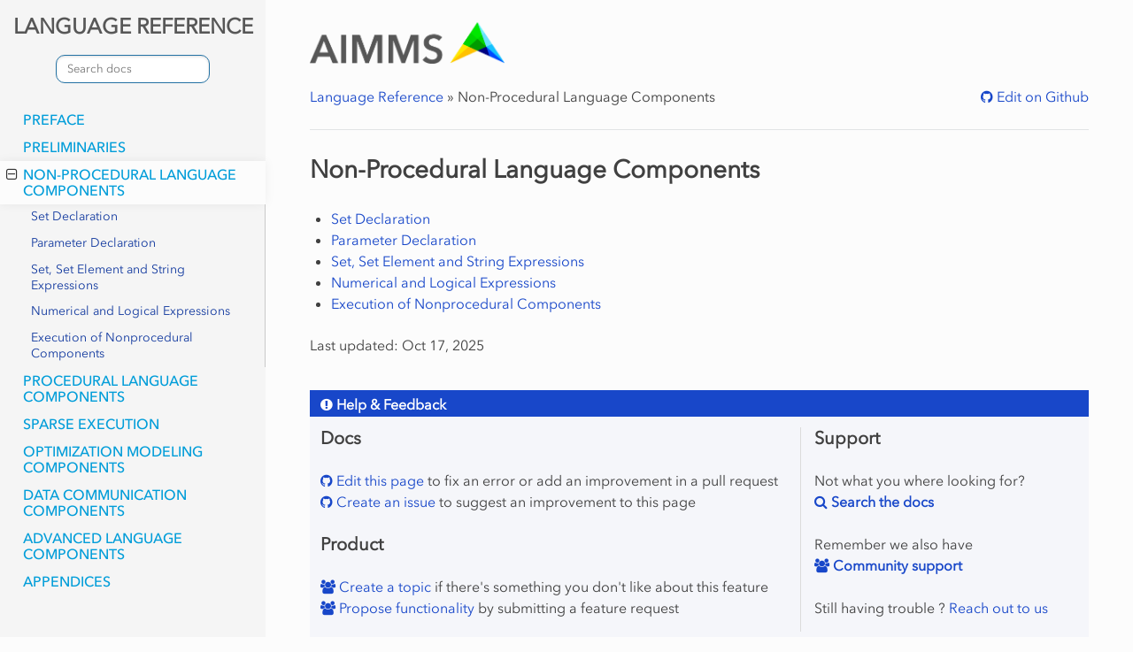

--- FILE ---
content_type: text/html
request_url: https://documentation.aimms.com/language-reference/non-procedural-language-components/index.html
body_size: 13368
content:
<!DOCTYPE html>
<html class="writer-html5" lang="en" >
<head>
  <meta charset="utf-8" /><meta name="generator" content="Docutils 0.17.1: http://docutils.sourceforge.net/" />

  <meta name="viewport" content="width=device-width, initial-scale=1.0" /> 
<title>Non-Procedural Language Components &mdash; AIMMS Language Reference</title>

 
      <link rel="stylesheet" href="../_static/pygments.css" type="text/css" />
      <link rel="stylesheet" href="../_static/aimms_css/styles.css" type="text/css" />
    <link rel="canonical" href="https://documentation.aimms.com/language-reference/non-procedural-language-components/index.html" />

<!-- Google Tag Manager -->
<script>(function(w,d,s,l,i){w[l]=w[l]||[];w[l].push({'gtm.start':
new Date().getTime(),event:'gtm.js'});var f=d.getElementsByTagName(s)[0],
j=d.createElement(s),dl=l!='dataLayer'?'&l='+l:'';j.async=true;j.src=
'https://www.googletagmanager.com/gtm.js?id='+i+dl;f.parentNode.insertBefore(j,f);
})(window,document,'script','dataLayer','GTM-5T37RFM');</script>
<!-- End Google Tag Manager -->

  <!--[if lt IE 9]>
    <script src="../_static/js/html5shiv.min.js"></script>
  <![endif]-->
  
        <script data-url_root="../" id="documentation_options" src="../_static/documentation_options.js"></script>
        <script src="../_static/jquery.js"></script>
        <script src="../_static/underscore.js"></script>
        <script src="../_static/doctools.js"></script>
        <script src="../_static/copycode.js"></script>
        <script src="https://cdn.jsdelivr.net/npm/clipboard@1/dist/clipboard.min.js"></script>
    <script src="../_static/js/theme.js"></script>  


<!-- support menu -->
<script>
(function(){
	var script = document.createElement('script');
	script.src = 'https://aimms.com/support-menu/js/asm.min.js?v=' + new Date().getTime();
	script.setAttribute('data-id', 'documentation');
	document.head.appendChild(script);
})();
</script>
<!-- end support menu -->

  <!--[if lt IE 9]>
    <script src="../_static/js/html5shiv.min.js"></script>
  <![endif]-->
  
        <script data-url_root="../" id="documentation_options" src="../_static/documentation_options.js"></script>
        <script src="../_static/jquery.js"></script>
        <script src="../_static/underscore.js"></script>
        <script src="../_static/doctools.js"></script>
        <script src="../_static/copycode.js"></script>
        <script src="https://cdn.jsdelivr.net/npm/clipboard@1/dist/clipboard.min.js"></script>
    <script src="../_static/js/theme.js"></script> 
    <link rel="index" title="Index" href="../genindex.html" />
    <link rel="search" title="Search" href="../search.html" />
    <link rel="next" title="Set Declaration" href="set-declaration/index.html" />
    <link rel="prev" title="Data Initialization" href="../preliminaries/language-preliminaries/data-initialization.html" />

<!-- Algolia's docsearch stylesheet -->
<link rel="stylesheet" href="https://cdn.jsdelivr.net/npm/docsearch.js@2/dist/cdn/docsearch.min.css" />
<style>
/*---------- Algolia search ----------*/
/*In order to have the search widget on top of the content */
.wy-side-nav-search {top: 0;background-color: #f5f5f5;}
.wy-menu-vertical {width: 300px;}
.wy-side-scroll {overflow: auto;}
.wy-nav-side { overflow: visible; }
.ds-input {vertical-align: inherit!important;}
.algolia-autocomplete .ds-dropdown-menu [class^=ds-dataset-] {position: fixed; max-height: 600px;}
@media (max-width: 700px) { .algolia-autocomplete .ds-dropdown-menu [class^=ds-dataset-] {max-height: 400px; max-width: 300px;} }
</style>

<link rel="shortcut icon" href="../_static/favicon.ico"/>
 
</head>

<body class="wy-body-for-nav">

<!-- Google Tag Manager (noscript) -->
<noscript><iframe src="https://www.googletagmanager.com/ns.html?id=GTM-5T37RFM"
height="0" width="0" style="display:none;visibility:hidden"></iframe></noscript>
<!-- End Google Tag Manager (noscript) -->
   
  <div class="wy-grid-for-nav">
    <nav data-toggle="wy-nav-shift" class="wy-nav-side">
      <div class="wy-side-scroll">
        <div class="wy-side-nav-search" >
<div role="search">
    <h3><a href= "../index.html">LANGUAGE REFERENCE</a></h3>
    <form id="rtd-search-form" class="wy-form" action="../search.html" method="get">
    <input type="text" name="q" placeholder="Search docs" />
    <input type="hidden" name="check_keywords" value="yes" />
    <input type="hidden" name="area" value="default" />
  </form> 
   
</div> 
        </div><div class="wy-menu wy-menu-vertical" data-spy="affix" role="navigation" aria-label="Navigation menu">
              <ul class="current">
<li class="toctree-l1"><a class="reference internal" href="../preface/index.html">Preface</a></li>
<li class="toctree-l1"><a class="reference internal" href="../preliminaries/index.html">Preliminaries</a></li>
<li class="toctree-l1 current"><a class="current reference internal" href="#">Non-Procedural Language Components</a><ul>
<li class="toctree-l2"><a class="reference internal" href="set-declaration/index.html">Set Declaration</a></li>
<li class="toctree-l2"><a class="reference internal" href="parameter-declaration/index.html">Parameter Declaration</a></li>
<li class="toctree-l2"><a class="reference internal" href="set-set-element-and-string-expressions/index.html">Set, Set Element and String Expressions</a></li>
<li class="toctree-l2"><a class="reference internal" href="numerical-and-logical-expressions/index.html">Numerical and Logical Expressions</a></li>
<li class="toctree-l2"><a class="reference internal" href="execution-of-nonprocedural-components/index.html">Execution of Nonprocedural Components</a></li>
</ul>
</li>
<li class="toctree-l1"><a class="reference internal" href="../procedural-language-components/index.html">Procedural Language Components</a></li>
<li class="toctree-l1"><a class="reference internal" href="../sparse-execution/index.html">Sparse Execution</a></li>
<li class="toctree-l1"><a class="reference internal" href="../optimization-modeling-components/index.html">Optimization Modeling Components</a></li>
<li class="toctree-l1"><a class="reference internal" href="../data-communication-components/index.html">Data Communication Components</a></li>
<li class="toctree-l1"><a class="reference internal" href="../advanced-language-components/index.html">Advanced Language Components</a></li>
<li class="toctree-l1"><a class="reference internal" href="../appendices/index.html">Appendices</a></li>
</ul>

        </div>
      </div>
    </nav>

    <section data-toggle="wy-nav-shift" class="wy-nav-content-wrap"><nav class="wy-nav-top" aria-label="Mobile navigation menu" >
          <i data-toggle="wy-nav-top" class="fa fa-bars"></i>
          <a href="../index.html">AIMMS Language Reference</a>
      </nav>

      <div class="wy-nav-content">
        <div class="rst-content">
             


<div role="navigation" aria-label="breadcrumbs navigation">
     
    <nav class="main-menu">
        <a href="https://aimms.com/" class="logo"><img src="../_static/AIMMS_logo_H_RGB.png" alt="AIMMS Logo" title="AIMMS Help &amp; Support"></a>
    </nav>
    
    
    
        <ul class="wy-breadcrumbs">
            
            <li><a href="../index.html">Language Reference</a> &raquo;</li>
            
            <li>Non-Procedural Language Components</li>
             
            <li class="side-rate-review" style="float:right;">
            
            
              <a class="fa fa-github" href="https://github.com/aimms/language-reference/tree/master/non-procedural-language-components/index.rst"> Edit on Github</a>
            
            
            </li>
        </ul>

        
    
    
</div>




 

          <div role="main" class="document" itemscope="itemscope" itemtype="http://schema.org/Article"> 
           <div itemprop="articleBody">
             
  <section id="non-procedural-language-components">
<span id="p-part-non-proc"></span><h1>Non-Procedural Language Components<a class="headerlink" href="#non-procedural-language-components" title="Permalink to this headline"></a></h1>
<div class="toctree-wrapper compound">
<ul>
<li class="toctree-l1"><a class="reference internal" href="set-declaration/index.html">Set Declaration</a></li>
<li class="toctree-l1"><a class="reference internal" href="parameter-declaration/index.html">Parameter Declaration</a></li>
<li class="toctree-l1"><a class="reference internal" href="set-set-element-and-string-expressions/index.html">Set, Set Element and String Expressions</a></li>
<li class="toctree-l1"><a class="reference internal" href="numerical-and-logical-expressions/index.html">Numerical and Logical Expressions</a></li>
<li class="toctree-l1"><a class="reference internal" href="execution-of-nonprocedural-components/index.html">Execution of Nonprocedural Components</a></li>
</ul>
</div>
</section>


           </div>
          </div> 
 <div style="margin-bottom: 1em;">Last updated: Oct 17, 2025 </div> 


<br>
<style>
@media (min-width: 768px){
  .right.container-help-feedback{ padding-left: 15px; border-left: 1px solid #dbdbdb;}
}
</style>
<div class="admonition hint document" style="margin-bottom: 1em;" id="help-&-feedback">

<p class="admonition-title">Help & Feedback</p>

<div class="flex-container" style="display:flex; flex-wrap: wrap;">
<div class="left container-help-feedback" style="position: relative; width: 100%;flex: 3 200px; padding-right:15px;" >
<h3 style="font-weight: bold;">Docs</h3>
<p>

<a class="fa fa-github" href="https://github.com/aimms/language-reference/blob/master/non-procedural-language-components/index.rst" target="_blank" > Edit this page</a> to fix an error or add an improvement in a pull request
<br>
<a class="fa fa-github" href="https://github.com/aimms/language-reference/issues" target="_blank" > Create an issue</a> to suggest an improvement to this page



</p>
<h3 style="font-weight: bold;">Product</h3>
<p style="padding-bottom:15px;">
<a class="fa fa-users" href="https://community.aimms.com/topic/new" target="_blank" > Create a topic</a> if there's something you don't like about this feature
<br>
<a class="fa fa-users" href="https://community.aimms.com/ideas" target="_blank" > Propose functionality</a> by submitting a feature request
</p>
</div>

<div class="right container-help-feedback" style="width: 100%; flex: 1 200px;">
<h3 style="font-weight: bold;">Support</h3>
<p>Not what you where looking for? <a class="fa fa-search" href="https://www.aimms.com/support/" target="_blank" style="font-weight: bold;" > Search the docs</a></p>
<p>Remember we also have <a class="fa fa-users" href="https://community.aimms.com/ask-the-community-4" target="_blank" style="font-weight: bold;" > Community support</a></p>
<p>Still having trouble ? <a href="mailto:support@aimms.com" > Reach out to us</a></p>
</div><br>
</div>
</div>


          <footer>
    
    <div class="rst-footer-buttons" role="navigation" aria-label="footer navigation">
        
        <a href="set-declaration/index.html" class="btn btn-neutral float-right" title="Set Declaration" accesskey="n" rel="next">Next <span class="fa fa-arrow-circle-right"></span></a>  
        <a href="../preliminaries/language-preliminaries/data-initialization.html" class="btn btn-neutral float-left" title="Data Initialization" accesskey="p" rel="prev"><span class="fa fa-arrow-circle-left"></span> Previous</a> 
    </div>
    

    <hr/>
    <ul class="social">
        <li><a href="https://facebook.com/aimms"><i class="fa fa-facebook"></i></a></li>
        <li><a href="https://twitter.com/aimms"><i class="fa fa-twitter"></i></a></li>
        <li><a href="https://www.linkedin.com/company/aimms"><i class="fa fa-linkedin"></i></a></li>
        <li><a href="https://www.youtube.com/user/AIMMSChannel"><i class="fa fa-youtube"></i></a></li>
    </ul>
    <div class="links">
        <div class="logo"><a href="https://aimms.com"><img src="../_static/AIMMS_logo_H_RGB.png" alt="AIMMS"></a></div>
        <div class="btn"><a href="https://community.aimms.com/">AIMMS COMMUNITY</a></div>
        <div class="btn"><a href="https://documentation.aimms.com/">AIMMS DOCS</a></div>
        <div><a href="https://aimms.com/english/disclaimer/">DISCLAIMER</a></div>
        <div><a href="https://aimms.com/english/privacy-statement/">PRIVACY STATEMENT</a></div>
    </div>

    <div class="copy">© 1989 - 2025 AIMMS B.V.</div> 

</footer>
        </div>
      </div>
    </section>
  </div>
  <script>
      jQuery(function () {
          SphinxRtdTheme.Navigation.enable(true);
      });
  </script>  





<!-- Insided embeddable -->
<script>
    (function(w, d, s) {
        var f = d.getElementsByTagName(s)[0],
            j = d.createElement(s);
        j.async = true;
        j.src = '//embeddable-widgets-euw1.insided.com/aimms-en.insided-conversational.js';
        f.parentNode.insertBefore(j, f);
    })(window, document, 'script');
</script>

 




<!-- Algolia docsearch BEGIN -->
<script type="text/javascript" src="https://cdn.jsdelivr.net/npm/docsearch.js@2/dist/cdn/docsearch.min.js"></script>
<script type="text/javascript"> 
docsearch({
  appId: 'O7P0H7XDLZ',
  apiKey: '35a1bbf38acce9c493b00a3f943ca99a',
  indexName: 'aimms',
  inputSelector: '#rtd-search-form input[type=text]',
  debug: true, // Set debug to true if you want to inspect the dropdown
  algoliaOptions: {
    hitsPerPage: 5,
    // See https://www.algolia.com/doc/api-reference/api-parameters/
  },
  });
</script>
<!-- Algolia docsearch END -->

  

</body>
</html>

--- FILE ---
content_type: text/css
request_url: https://documentation.aimms.com/language-reference/_static/aimms_css/styles.css
body_size: 21243
content:
@import url('https://www.aimms.com/wp-content/themes/aimms/css/aimms-avenir-fonts.css');
@import url('../css/theme.css');
:root {
    --theme-primary: #1847c9;
    --theme-primary-dark: #133a9f;
    --theme-med: #009dd9;
    --theme-bg-lite: #f5f6fa;
}

.document {
  width: 65%;
}

b,
strong {
    font-family: Aimms-Avenir-Medium;
    font-weight: normal;
}

i,
em {
    font-family: Aimms-Avenir-It;
    font-style: normal;
}

b i,
strong i,
b em,
strong em {
    font-family: Aimms-Avenir-MediumIt;
    font-weight: normal;
    font-style: normal;
}

@media (max-width: 1300px) {
    .document {
        width: 100%;
    }
}

/*---------------------- Sphinx Directives -----------------------------*/
/*Color any Topic block */
.topic {
  padding: 10px 10px 0 10px;
  border: 1px solid lightgrey;
  background: #fafafa;
}
.topic.contents {
    background: inherit;
}

.code-block-caption .caption-text {
  font-family: courier new;
}

/*Color + trophy icon for congrats blocks*/
.congrats {
  background: none;
  border: 1px solid green;
  margin-bottom: 10px;
}
.congrats .topic-title:before {
    content: '\f091';
    /*code for the "trophy" icon. please refer to https://fontawesome.com/cheatsheet*/
    font-family: FontAwesome;
    font-style: normal;
    font-weight: normal;
    text-decoration: inherit;
    color: darkgreen;
    font-size: 18px;
    padding-right: 0.5em;
}

.technical {
  border: 1px solid grey;
  margin-bottom: 10px;
}
.technical .topic-title:before {
    content: '\f085';
    /*please refer to https://fontawesome.com/cheatsheet*/
    font-family: FontAwesome;
    font-style: normal;
    font-weight: normal;
    text-decoration: inherit;
    color: darkgreen;
    font-size: 18px;
    padding-right: 0.5em;
}

/* --------------     Styling for AIMMS Syntax highlighter -------------------------------- */
.highlight-aimms {
  /*--------  Styling for AIMMS declared identifier name by type (see AIMMS PowerPoint colour palette) --------------*/
}
.highlight-aimms .highlight {
    background-color: #fff;
}
.highlight-aimms .highlight .kr {
    /*Styling for AIMMS blue built-in keywords, like if-then-else*/
  color: blue;
}
.highlight-aimms .highlight .nb {
    /*Styling for AIMMS intrinsic red function and Predeclared Identifiers, like Execute()*/
  color: brown;
}
.highlight-aimms .highlight .na {
    /*Styling for AIMMS Named attributes (ex: SubsetOf, indexDomain, etc.), operators(ex: =) and punctuation (ex: ; or ,)*/
    color: #585858;
  font-weight: bold;
}
.highlight-aimms .highlight .o,
.highlight-aimms .highlight .p {
    color: black;
  font-weight: bold;
}
.highlight-aimms .highlight .cm,
.highlight-aimms .highlight .c1,
.highlight-aimms .highlight .c2 {
    /*Styling for AIMMS comments*/
    color: green;
    font-style: italic;
}
.highlight-aimms .highlight .s1,
.highlight-aimms .highlight .s2 {
    /*Styling for AIMMS Strings + set elements*/
    color: gray;
    font-style: italic;
}
.highlight-aimms .highlight .kd {
    /*Styling for AIMMS declaration identifier type (Parameter, Variable, etc.)*/
    color: black;
    font-weight: bold;
}
.highlight-aimms .highlight .nv {
    /*Styling for AIMMS declared identifier name by default, if not part of the general list below*/
    color: #c88200;
}
.highlight-aimms .highlight .n.n-Set {
    /*Set*/
    color: black;
}
.highlight-aimms .highlight .n.n-Parameter {
    /*Parameter*/
    color: DarkCyan;
}
.highlight-aimms .highlight .n.n-ElementParameter {
    /*Element Parameter*/
    color: DarkCyan;
}
.highlight-aimms .highlight .n.n-Variable {
    /*Variable*/
    color: PaleVioletRed;
}
.highlight-aimms .highlight .n.n-Constraint {
    /*Constraint*/
    color: black;
}
.highlight-aimms .highlight .n.n-MathematicalProgram {
    /*MathematicalProgram*/
    color: black;
}
.highlight-aimms .highlight .n.n-StringParameter {
    /*String Parameter*/
    color: black;
}
.highlight-aimms .highlight .n.n-UnitParameter {
    /*Unit Parameter*/
    color: purple;
}
.highlight-aimms .highlight .n.n-Quantity {
    /*Quantity*/
    color: black;
}
.highlight-aimms .highlight .n.n-DatabaseTable {
    /*DatabaseTable*/
    color: purple;
}
.highlight-aimms .highlight .n.n-Calendar {
    /*Calendar*/
    color: black;
}
.highlight-aimms .highlight .n.n-Index {
    /*Index*/
    color: black;
}
.highlight-aimms .highlight .n.n-Procedure {
    color: black;
}
.highlight-aimms .highlight .n.n-Convention {
    /*Convention*/
    color: black;
}

/* --------------     Styling for AIMMS Domain declarations -------------------------------- */

dl.librarymodule em.property {
    background-image: url('../icons/librarymodule.png');
    background-position: left center;
    background-repeat: no-repeat;
    padding-left: 20px;
    padding-top: 2px;
}

dl.procedure em.property {
    background-image: url('../icons/ProcedureIcon.PNG');
    background-position: left center;
    background-repeat: no-repeat;
    padding-left: 20px;
    padding-top: 2px;
}

dl.externalprocedure em.property {
    background-image: url('../icons/externalprocedure.png');
    background-position: left center;
    background-repeat: no-repeat;
    padding-left: 20px;
    padding-top: 3px;
}

dl.function em.property {
    background-image: url('../icons/FunctionIcon.PNG');
    background-position: left center;
    background-repeat: no-repeat;
    padding-left: 20px;
    padding-top: 2px;
}

dl.parameter em.property {
    background-image: url('../icons/MEDeclPar.PNG');
    background-position: left center;
    background-repeat: no-repeat;
    padding-left: 20px;
    padding-top: 2px;
}

dl.elementparameter em.property {
    background-image: url('../icons/MEDeclElemPar.PNG');
    background-position: left center;
    background-repeat: no-repeat;
    padding-left: 20px;
    padding-top: 2px;
}

dl.stringparameter em.property {
    background-image: url('../icons/MEDeclStringPar.PNG');
    background-position: left center;
    background-repeat: no-repeat;
    padding-left: 20px;
    padding-top: 2px;
}

dl.unitparameter em.property {
    background-image: url('../icons/MEDeclUnitPar.PNG');
    background-position: left center;
    background-repeat: no-repeat;
    padding-left: 20px;
    padding-top: 2px;
}

dl.set em.property {
    background-image: url('../icons/MEDeclSet.PNG');
    background-position: left center;
    background-repeat: no-repeat;
    padding-left: 20px;
    padding-top: 2px;
}

dl.index em.property {
    background-image: url('../icons/MEDeclIndex.PNG');
    background-position: left center;
    background-repeat: no-repeat;
    padding-left: 20px;
    padding-top: 2px;
}

dl.variable em.property {
    background-image: url('../icons/MEDeclVar.PNG');
    background-position: left center;
    background-repeat: no-repeat;
    padding-left: 20px;
    padding-top: 2px;
}

dl.constraint em.property {
    background-image: url('../icons/MEDeclCon.PNG');
    background-position: left center;
    background-repeat: no-repeat;
    padding-left: 20px;
    padding-top: 2px;
}

dl.mathematicalprogram em.property {
    background-image: url('../icons/MEDeclMP.PNG');
    background-position: left center;
    background-repeat: no-repeat;
    padding-left: 20px;
    padding-top: 2px;
}

dl.quantity em.property {
    background-image: url('../icons/MEDeclQnt.PNG');
    background-position: left center;
    background-repeat: no-repeat;
    padding-left: 20px;
    padding-top: 2px;
}

dl.databasetable em.property {
    background-image: url('../icons/MEDeclDatabaseTable.PNG');
    background-position: left center;
    background-repeat: no-repeat;
    padding-left: 20px;
    padding-top: 2px;
}

dl.calendar em.property {
    background-image: url('../icons/MEDeclCal.PNG');
    background-position: left center;
    background-repeat: no-repeat;
    padding-left: 20px;
    padding-top: 2px;
}

dl.file em.property {
    background-image: url('../icons/MEDeclFile.PNG');
    background-position: left center;
    background-repeat: no-repeat;
    padding-left: 20px;
    padding-top: 2px;
}

dl.handle em.property {
    background-image: url('../icons/MEDeclHandle.PNG');
    background-position: left center;
    background-repeat: no-repeat;
    padding-left: 20px;
    padding-top: 2px;
}

/* --------------     Styling for intersphinx references -------------------------------- */

/*Brown color for items coming from the AIMMS Function Reference intersphinx*/
a[title='(in AIMMS Function Reference)'] .pre {
    color: brown;
}

/* --------------     Global document styling -------------------------------- */

h1,
h2,
.rst-content .toctree-wrapper p.caption,
h3,
h4,
h5,
h6,
legend,
p {
    font-family: Aimms-Avenir, 'futura-pt', sans-serif;
}

.btn {
    padding: 0.9rem 1rem 0.8rem;
    border: none;
    border-radius: 1rem 1rem 0.8rem;
    font-size: 1rem;
    font-family: Aimms-Avenir-Medium, 'futura-pt', sans-serif;
    transition: none;
    background-color: var(--theme-primary) !important;
    letter-spacing: 0.03em;
    color: #fff;
}
.btn:active {
    padding: 1rem;
}
.btn.btn-neutral {
    background-color: #fff !important;
    background-color: var(--theme-primary) !important;
    color: #fff !important;
}
.btn.btn-neutral:hover {
    background-color: var(--theme-primary-dark) !important;
    border-color: #009dd9;
    color: #fff !important;
    text-decoration: none;
}

.wy-nav-content {
  max-width: 100%;
  padding: 25px 50px;
}

.wy-nav-content a {
    color: var(--theme-primary) !important;
}

.wy-nav-content-wrap {
  background: none;
}

a {
    color: var(--theme-primary);
}
a:hover {
    text-decoration: underline;
    color: var(--theme-primary);
}

body {
  font-family: Aimms-Avenir, 'futura-pt', sans-serif !important;
  -webkit-font-smoothing: antialiased;
}

.icones {
    max-width: 25px !important;
    margin-right: 10px;
}
.icones img {
    max-width: 25px !important;
    margin-right: 10px;
}

.wy-table-responsive table td {
  white-space: normal;
}

@media screen and (min-width: 767px) {
  .wy-table-responsive {
        overflow: visible;
    }
}
/* code highlights */
code,
.rst-content tt,
.rst-content code {
    white-space: nowrap;
    max-width: 100%;
    background: #eaeaea;
    border: solid 1px #fafafa;
    font-size: 75%;
    padding: 0 5px;
    font-family: Aimms-Avenir, 'futura-pt', sans-serif;
    color: #000;
    overflow-x: auto;
}

.rst-content tt.literal,
.rst-content code.literal {
    color: #5e5e5e;
    font-family: 'Courier New';
}
.rst-content .highlighted {
  background-color: #d5dbdc;
}
.rst-content code {
  background: #fff;
  border: solid 1px lightgrey;
  padding: 5px;
}
.rst-content code.download {
    font-family: Aimms-Avenir, 'futura-pt', sans-serif;
    color: var(--theme-primary);
}
.rst-content code.download:hover {
    color: #919baf;
}
.rst-content .note {
    background: #e5f5fb;
}
.rst-content .note .admonition-title {
    background: var(--theme-primary);
}
.rst-content .warning {
    background: #fcedeb;
}
.rst-content .warning .admonition-title {
    background: #ef8a80;
}
.rst-content .tip {
    background: #fff8e5;
}
.rst-content .tip .admonition-title {
    background: #ffd659;
}
.rst-content .hint {
    background: var(--theme-bg-lite);
}
.rst-content .hint .admonition-title {
    background: var(--theme-primary);
}

/* override theme to work better with Avenir */
.rst-content .admonition-title,
.wy-alert-title {
    padding: 8px 12px 6px;
}

li {
  line-height: 1.5em;
}

.menuselection {
  font-style: italic;
}

h1.thanks {
  font-size: 200%;
  font-weight: bold;
  text-align: center;
}

h3.helpfull {
  display: inline;
  margin-right: 20px;
}

/* Copy buttons */
button.copybtn {
  webkit-transition: opacity 0.3s ease-in-out;
  -o-transition: opacity 0.3s ease-in-out;
  transition: opacity 0.3s ease-in-out;
  opacity: 0;
  padding: 2px 6px;
  position: absolute;
  right: 1px;
  top: 1px;
  background: #fff;
}
button.copybtn:hover {
    background: #009dd9;
    opacity: 1;
}

div.highlight:hover .copybtn,
div.highlight .copybtn:focus {
  opacity: 0.3;
}

div.highlight {
    position: relative;
}

.main-menu {
  display: flex;
  flex-wrap: wrap;
  align-items: flex-end;
  padding-bottom: 20px;
}
.main-menu .logo {
    flex: 1;
}
.main-menu .logo img {
    max-width: 220px;
}
.main-menu > ul {
    flex: 2;
    display: flex;
    justify-content: flex-end;
    flex-wrap: wrap;
}
.main-menu > ul > li {
    padding: 0 15px;
    position: relative;
}
.main-menu > ul > li:hover > ul {
    display: inherit;
}
.main-menu > ul > li:last-child {
    padding-right: 0;
}
.main-menu > ul > li > a {
    -webkit-font-smoothing: antialiased;
    font-family: Aimms-Avenir, 'futura-pt', sans-serif;
    color: #909aae;
    font-size: 12px;
    letter-spacing: 1.5px;
    text-transform: uppercase;
    height: 30px;
    display: block;
}
.main-menu > ul > li > a:hover {
    color: #009dd9;
}
.main-menu > ul > li > a:visited {
    color: #909aae;
}
.main-menu > ul > li > a:after {
    content: '\f078';
    font-family: 'FontAwesome';
    margin-left: 5px;
}
.main-menu > ul > li > a:only-child:after {
    content: '';
}
.main-menu > ul ul {
    display: none;
    position: absolute;
    top: 30px;
    background: #f4f4f4;
    z-index: 10;
}
.main-menu > ul ul li {
    width: 200px;
    display: list-item;
}
.main-menu > ul ul li > a {
    display: block;
    border-bottom: 1px solid #ccc;
    padding: 3px 10px;
    font-family: Aimms-Avenir, 'futura-pt', sans-serif;
    color: #909aae;
    font-size: 12px;
    letter-spacing: 1.5px;
    text-transform: uppercase;
}
.main-menu > ul ul li > a:hover {
    color: #009dd9;
}
.main-menu > ul ul li:last-child > a {
    border-bottom: none;
}
@media (max-width: 1200px) {
    .main-menu .logo {
        text-align: center;
        margin-bottom: 30px;
        flex: 0 0 100%;
    }
    .main-menu ul {
        justify-content: center;
    }
    .main-menu ul li:last-child {
        padding-right: 15px;
    }
}

@media (max-width: 500px) {
    .wy-nav-top a {
        color: #fff;
    }
}
.wy-breadcrumbs {
    border-bottom: 1px solid #e1e4e5;
    margin-bottom: 25px;
    padding-bottom: 25px;
}

footer {
    margin: 30px auto 0;
}
footer .social {
    display: none;
    margin: 20px 0;
    text-align: center;
}
footer .social li {
    display: inline-block;
}
footer .social a {
    font-size: 24px;
    color: #000;
    margin: 0 10px;
}
footer .social a:hover {
    color: #009dd9;
}
footer .links {
    display: flex;
    flex-wrap: wrap;
    align-items: center;
    margin: 40px 0 20px;
    justify-content: center;
}
footer .links > div {
    margin: 10px;
}
footer .links .logo img {
    max-width: 180px;
}
footer .links a {
    font-size: 0.8rem;
    font-family: Aimms-Avenir-Medium, Arial, sans-serif;
    color: #000;
    letter-spacing: 1px;
}
footer .links a:hover {
    color: #009dd9;
}
footer .links a:visited {
    color: #909aae;
}
footer .links .btn {
    background-color: var(--theme-primary);
    font-size: 12px;
    padding: 1rem 1rem 0.8rem;
    border: none;
    border-radius: 1rem 1rem 0.8rem;
    display: flex;
    align-items: center;
    font-weight: normal;
    justify-content: center;
    color: #fff !important;
    letter-spacing: 0.1em;
}

footer .links .btn:hover {
    background-color: var(--theme-primary-dark) !important;
}

footer .links .btn a {
    color: #fff !important;
    font-size: 0.8rem;
    font-family: Aimms-Avenir-Medium, Arial, sans-serif;
}

footer .links .btn > a:hover,
footer .links .btn > a:active,
footer .links .btn > a:visited {
    color: #fff;
    text-decoration: none;
}

footer .links .btn:hover > a {
    color: #fff;
}
footer .copy {
    font-size: 11px;
    color: #adadad;
    letter-spacing: 1px;
    text-align: center;
}
@media (max-width: 1300px) {
    footer .logo {
        flex: 1 1 100%;
        text-align: center;
    }
}
@media (max-width: 400px) {
    footer .rst-footer-buttons .btn {
        float: none;
        margin-bottom: 10px;
        width: 100%;
    }
    footer .links .btn {
        flex: 1 1 100%;
    }
}

.wy-nav-side {
    background: #f5f5f5 !important;
    font-family: Aimms-Avenir, 'futura-pt', sans-serif;
}

.wy-side-nav-search h3 {
    font-weight: bold;
    font-size: 1.5rem;
    margin: 0 0 15px;
}
.wy-side-nav-search h3 a,
.wy-side-nav-search h3 a:visited {
    color: #575757;
}

.wy-menu-vertical a {
    color: #909aae;
}
.wy-menu-vertical a:visited {
    color: #909aae;
}
.wy-menu-vertical a:hover,
.wy-menu-vertical a:active {
    color: var(--theme-primary) !important;
}
.wy-menu-vertical a:hover {
    color: var(--theme-primary);
    background-color: #f2f2f2 !important;
}
.wy-menu-vertical a:hover span.toctree-expand {
    color: var(--theme-primary);
}
.wy-menu-vertical li.current {
    background: none;
}
.wy-menu-vertical li.current > a {
    color: var(--theme-primary) !important;
}
.wy-menu-vertical li.current > a,
.wy-menu-vertical li.on a {
    font-weight: normal;
}
.wy-menu-vertical li.current > a:hover {
    background: none;
    color: var(--theme-primary);
}
.wy-menu-vertical li.toctree-l1 > a {
    text-transform: uppercase !important;
    letter-spacing: inherit;
    text-transform: none;
    font-family: Aimms-Avenir-Medium;
    font-weight: normal;
    font-size: 1rem;
    color: var(--theme-med) !important;
}
.wy-menu-vertical li.toctree-l1.current > a {
    box-shadow: 0 0 11px 0 rgba(0, 0, 0, 0.06);
    border: none;
}
.wy-menu-vertical li.toctree-l2.current > a {
    background: none;
    color: var(--theme-primary) !important;
}
.wy-menu-vertical li.toctree-l2 a,
.wy-menu-vertical li.toctree-l3 a,
.wy-menu-vertical li.toctree-l4 a {
    /* color: #7d879a; */
    color: var(--theme-primary-dark);
    background: none !important;
}

.wy-menu-vertical li.toctree-l2 a.current,
.wy-menu-vertical li.toctree-l3 a.current,
.wy-menu-vertical li.toctree-l4 a.current {
    font-weight: 600;
}

.wy-menu-vertical li.toctree-l4 a {
    font-size: 12px;
}

/* makes concise tree (line height) */
li.toctree-l2 span.link-wrapper a.reference.internal {
    padding-bottom: 5px;
    padding-top: 5px;
}

.wy-side-nav-search {
    background-color: #f5f5f5;
}
.wy-side-nav-search input[type='text'] {
    background-color: white;
    border-radius: 10px;
    -webkit-font-smoothing: antialiased;
    font-family: Aimms-Avenir, 'futura-pt', sans-serif;
}
.wy-side-nav-search > a img.logo {
    display: none;
}
.wy-side-nav-search img {
    height: 100%;
    width: 100%;
    background: none;
    border-radius: 0;
    margin: 0;
}

.home_header {
  text-align: center;
  margin-top: 30px;
}

#content_home_page {
  width: 100%;
  max-width: 1000px;
  /* A. max horizontal number of boxes =~ int(A/B) */
  margin: 0 auto;
}
#content_home_page p {
    text-align: justify;
}
#content_home_page .boxes {
    display: flex;
    flex-wrap: wrap;
}

.box_home_page {
  font-family: Aimms-Avenir, 'futura-pt', sans-serif;
  background-color: #fff;
  border-radius: 5px;
  margin: 10px 10px 50px;
  flex: 1 1 31%;
  box-shadow: 0 0 11px 0 rgba(0, 0, 0, 0.06);
  text-align: center;
  padding: 20px 10px;
  cursor: pointer;
}
.box_home_page:hover {
    opacity: 0.7;
    transition: all 0.2s ease-in-out;
}
.box_home_page:hover h1 {
    opacity: 1;
}
.box_home_page h1 {
    color: #000;
    font-size: 22px;
    font-family: Aimms-Avenir, 'futura-pt', sans-serif;
    -webkit-font-smoothing: antialiased;
    margin-left: 10px !important;
    margin-right: 10px !important;
    margin-bottom: 25px !important;
    border: none !important;
    padding-top: 5px;
}
.box_home_page h1:hover {
    color: #009dd9;
}
.box_home_page > div {
    color: #000;
    font-style: italic;
}
@media (max-width: 900px) {
    .box_home_page {
        flex: 1 1 48%;
    }
}
@media (max-width: 767px) {
    .box_home_page {
        flex: 1 1 31%;
    }
}
@media (max-width: 500px) {
    .box_home_page {
        flex: 1 1 90%;
    }
}

.localtoc {
  font-size: 0.75rem;
  position: absolute;
  right: 0;
  width: calc(35% - 140px);
  padding: 0 20px;
  top: 255px;
}
.localtoc .caption {
    font-size: 0.9rem;
    font-weight: 700;
    margin-bottom: 10px;
}
.localtoc ul > li > a {
    display: none;
    padding: 5px 0 5px 10px;
    line-height: 1.1rem;
    color: #909aae;
    border-left: 3px solid #909aae;
}
.localtoc ul > li > a:hover,
.localtoc ul > li > a:focus,
.localtoc ul > li > a:focus-within {
    color: #009dd9;
}
.localtoc ul > li > a.active {
    border-left-color: #009dd9;
    font-weight: 700;
    color: #009dd9;
}
.localtoc ul > li > ul > li > a {
    display: block;
}
@media (max-width: 1300px) {
    .localtoc {
        display: none;
    }
}

.affix {
  position: fixed;
  top: 0;
  right: 0;
  width: 100%;
  z-index: 9999;
  display: none;
}
.affix .localtoc {
    top: 30px;
}

/* Add a "student cap" icon before every academy.aimms.com links*/
.rst-content a.reference.external[href*='academy.aimms']:before {
    font-family: FontAwesome;
    content: '\f19d';
    color: #b3b3b3;
    font-size: 100%;
    margin: 0 0.2em;
}
.rst-content a.reference.external[href*='academy.aimms']:after {
    content: '';
}
/*# sourceMappingURL=styles.css.map */

/* --------------     Styling for MathJax display engine -------------------------------- */
mjx-container[display='true'] {
    overflow-x: auto;
    overflow-y: hidden;
}

--- FILE ---
content_type: text/css
request_url: https://www.aimms.com/wp-content/themes/aimms/css/aimms-avenir-fonts.css
body_size: 230
content:
@font-face {
	font-family: Aimms-Avenir;
	src: url(https://www.aimms.com/wp-content/themes/aimms/css/webfonts/3B1053_A_0.eot);
	src: url(https://www.aimms.com/wp-content/themes/aimms/css/webfonts/3B1053_A_0.eot?#iefix) format('embedded-opentype'), url(https://www.aimms.com/wp-content/themes/aimms/css/webfonts/3B1053_A_0.woff2) format('woff2'), url(https://www.aimms.com/wp-content/themes/aimms/css/webfonts/3B1053_A_0.woff) format('woff'), url(https://www.aimms.com/wp-content/themes/aimms/css/webfonts/3B1053_A_0.ttf) format('truetype');
}

@font-face {
	font-family: Aimms-Avenir-Medium;
	src: url(https://www.aimms.com/wp-content/themes/aimms/css/webfonts/3B1053_B_0.eot);
	src: url(https://www.aimms.com/wp-content/themes/aimms/css/webfonts/3B1053_B_0.eot?#iefix) format('embedded-opentype'), url(https://www.aimms.com/wp-content/themes/aimms/css/webfonts/3B1053_B_0.woff2) format('woff2'), url(https://www.aimms.com/wp-content/themes/aimms/css/webfonts/3B1053_B_0.woff) format('woff'), url(https://www.aimms.com/wp-content/themes/aimms/css/webfonts/3B1053_B_0.ttf) format('truetype');
}

@font-face {
	font-family: Aimms-Avenir-Bold;
	src: url(https://www.aimms.com/wp-content/themes/aimms/css/webfonts/3B1053_0_0.eot);
	src: url(https://www.aimms.com/wp-content/themes/aimms/css/webfonts/3B1053_0_0.eot?#iefix) format('embedded-opentype'), url(https://www.aimms.com/wp-content/themes/aimms/css/webfonts/3B1053_0_0.woff2) format('woff2'), url(https://www.aimms.com/wp-content/themes/aimms/css/webfonts/3B1053_0_0.woff) format('woff'), url(https://www.aimms.com/wp-content/themes/aimms/css/webfonts/3B1053_0_0.ttf) format('truetype');
}

@font-face {
	font-family: Aimms-Avenir-Demi;
	src: url(https://www.aimms.com/wp-content/themes/aimms/css/webfonts/3B1053_2_0.eot);
	src: url(https://www.aimms.com/wp-content/themes/aimms/css/webfonts/3B1053_2_0.eot?#iefix) format('embedded-opentype'), url(https://www.aimms.com/wp-content/themes/aimms/css/webfonts/3B1053_2_0.woff2) format('woff2'), url(https://www.aimms.com/wp-content/themes/aimms/css/webfonts/3B1053_2_0.woff) format('woff'), url(https://www.aimms.com/wp-content/themes/aimms/css/webfonts/3B1053_2_0.ttf) format('truetype');
}

@font-face {
	font-family: Aimms-Avenir-DemiIt;
	src: url(https://www.aimms.com/wp-content/themes/aimms/css/webfonts/3B1053_3_0.eot);
	src: url(https://www.aimms.com/wp-content/themes/aimms/css/webfonts/3B1053_3_0.eot?#iefix) format('embedded-opentype'), url(https://www.aimms.com/wp-content/themes/aimms/css/webfonts/3B1053_3_0.woff2) format('woff2'), url(https://www.aimms.com/wp-content/themes/aimms/css/webfonts/3B1053_3_0.woff) format('woff'), url(https://www.aimms.com/wp-content/themes/aimms/css/webfonts/3B1053_3_0.ttf) format('truetype');
}

@font-face {
	font-family: Aimms-Avenir-It;
	src: url(https://www.aimms.com/wp-content/themes/aimms/css/webfonts/3B1053_6_0.eot);
	src: url(https://www.aimms.com/wp-content/themes/aimms/css/webfonts/3B1053_6_0.eot?#iefix) format('embedded-opentype'), url(https://www.aimms.com/wp-content/themes/aimms/css/webfonts/3B1053_6_0.woff2) format('woff2'), url(https://www.aimms.com/wp-content/themes/aimms/css/webfonts/3B1053_6_0.woff) format('woff'), url(https://www.aimms.com/wp-content/themes/aimms/css/webfonts/3B1053_6_0.ttf) format('truetype');
}

@font-face {
	font-family: Aimms-Avenir-MediumIt;
	src: url(https://www.aimms.com/wp-content/themes/aimms/css/webfonts/3B1053_9_0.eot);
	src: url(https://www.aimms.com/wp-content/themes/aimms/css/webfonts/3B1053_9_0.eot?#iefix) format('embedded-opentype'), url(https://www.aimms.com/wp-content/themes/aimms/css/webfonts/3B1053_9_0.woff2) format('woff2'), url(https://www.aimms.com/wp-content/themes/aimms/css/webfonts/3B1053_9_0.woff) format('woff'), url(https://www.aimms.com/wp-content/themes/aimms/css/webfonts/3B1053_9_0.ttf) format('truetype');
}
